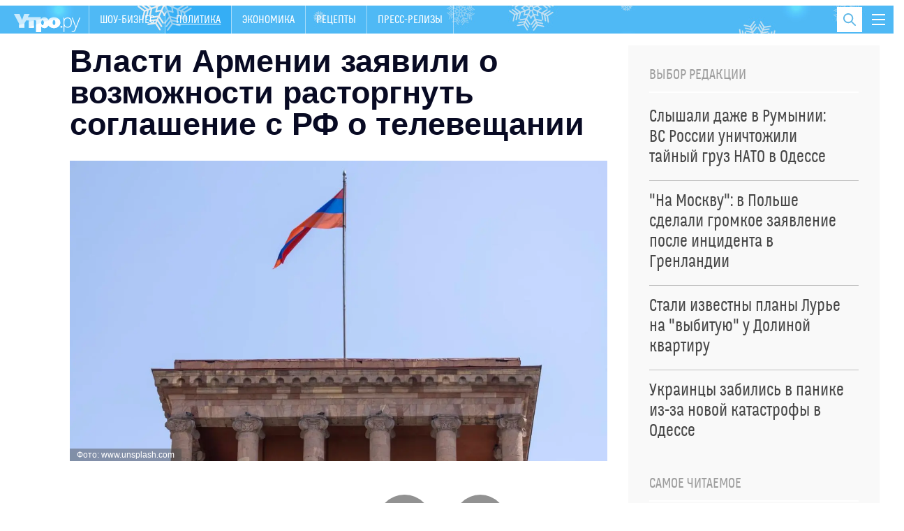

--- FILE ---
content_type: text/html; charset=utf-8
request_url: https://utro.ru/news/politics/2024/04/10/1547580.shtml
body_size: 17587
content:

<!DOCTYPE html>
<html class="no-js" lang="">

<head>



<title>Власти Армении заявили о возможности расторгнуть соглашение с РФ о телевещании :: Политика</title>


<meta http-equiv="Content-Type" content="text/xml; charset=UTF-8" />
<meta http-equiv="x-ua-compatible" content="ie=edge">
<meta name="Robots"             content="index,follow,max-image-preview:large" />


<meta name="keywords"           content="последние новости, лента новостей, новости сегодня, новости России и мира, утро ру" />
<meta name="description"        content="Ереван продолжает накалять обстановку " />



       <meta name="yandex" content="noindex, nofollow" />
       <meta name="googlebot" content="noindex, nofollow" />


<meta property="og:type" content="article" />

<meta property="og:title" content="Власти Армении заявили о возможности расторгнуть соглашение с РФ о телевещании" />
<meta property="og:description" content="Ереван продолжает накалять обстановку " />
<meta property="og:url" content="https://utro.ru/news/politics/2024/04/10/1547580.shtml" />
<meta property="og:image"       content="https://pics.utro.ru/utro_photos/2024/04/10/1547580.jpg" />

<meta property="og:image:width" content="1344" />
<meta property="og:image:height" content="752" />

<meta name="dcterms.title" content="Власти Армении заявили о возможности расторгнуть соглашение с РФ о телевещании" />
            
<meta name="dcterms.creator" content="Ольга ФЕДОРОВА: https://utro.ru/author/%D0%9E%D0%BB%D1%8C%D0%B3%D0%B0%20%D0%A4%D0%95%D0%94%D0%9E%D0%A0%D0%9E%D0%92%D0%90/" />

<meta name="MobileOptimized" content="width" />
<meta name="HandheldFriendly" content="true" />
<link itemprop="mainEntityOfPage" href="https://utro.ru/news/politics/2024/04/10/1547580.shtml" />
<link rel="canonical" href="https://utro.ru/news/politics/2024/04/10/1547580.shtml">


<meta name="google-site-verification" content="i7oyF_4bPu9-QGjoWgjAy3iENwP-8XDv4Qpme8bAVCw" />

<meta name="yandex-verification" content="b31ef8140ce1063d" />

<link rel="shortcut icon" type="image/x-icon" href="/static/img/favicon.ico" />

<meta name="apple-itunes-app" content="app-id=482911429">

<link rel="manifest" href="/static/manifest.json">



<script type="text/javascript" src="/static/js/jquery.min.js"></script>
<script type="text/javascript" src="/static/js/jquery.cookie.js"></script>


<link rel="stylesheet" type="text/css" href="/static/css/font/font.css">
<link rel="stylesheet" type="text/css" href="/static/css/font/fontello.css?v2">
<link rel="stylesheet" type="text/css" href="/static/css/normalize.css">
<link rel="stylesheet" type="text/css" href="/static/css/newmain.css?v18">
<link rel="stylesheet" type="text/css" href="/static/css/fix.css">
<link rel="stylesheet" type="text/css" href="/static/css/drop-navi.css?v2">
<script src="/static/js/vendor/modernizr-2.8.3.min.js" type="text/javascript"></script>



<link rel="amphtml" href="https://utro.ru/amp/news/politics/2024/04/10/1547580.shtml">

<link rel="dns-prefetch" href="https://mc.yandex.ru">
<link rel="dns-prefetch" href="https://yastatic.net">
<link rel="dns-prefetch" href="https://www.google-analytics.com">
<link rel="dns-prefetch" href="https://static.videonow.ru">

<noindex>

	<!-- google analytics -->
		<script type="text/javascript">
			function recordOutboundLink(link, category, action) {
				try {
					_gat._createTracker("UA-22073661-1","myT");
					_gat._getTrackerByName("myT")._trackEvent(category, action);
				} catch(err) {}
				setTimeout( function(){
					document.location = link.href
				}, 100 );
			}
		</script>
		<script type="text/javascript">
		  var _gaq = _gaq || [];
		  _gaq.push(
				['_setAccount', 'UA-22073661-1']
			  , ['_setDomainName', 'utro.ru']
			  , ['_trackPageview']
			  // Счетчик Медиа-1
			  ,['RBC._setAccount', 'UA-8487723-7']
			  ,['RBC._setDomainName', 'rbc.ru']
			  ,['RBC._setAllowLinker', true]
			  ,['RBC._trackPageview']);
		  (function() {
			var ga = document.createElement('script'); ga.type = 'text/javascript'; ga.async = true;
			ga.src = ('https:' == document.location.protocol ? 'https://ssl' : 'http://www') + '.google-analytics.com/ga.js';
			var s = document.getElementsByTagName('script')[0]; s.parentNode.insertBefore(ga, s);
		  })();
		</script>
	<!-- /google analytics -->

<!-- Global site tag (gtag.js) - Google Analytics -->
<script async src="https://www.googletagmanager.com/gtag/js?id=G-FB1GYCCPFP"></script>
<script>
  window.dataLayer = window.dataLayer || [];
  function gtag(){dataLayer.push(arguments);}
  gtag('js', new Date());

  gtag('config', 'G-FB1GYCCPFP');
</script>

<!-- Yandex.Metrika counter -->
<script type="text/javascript" >
(function(m,e,t,r,i,k,a){m[i]=m[i]||function()

{(m[i].a=m[i].a||[]).push(arguments)}
;
m[i].l=1*new Date();k=e.createElement(t),a=e.getElementsByTagName(t)[0],k.async=1,k.src=r,a.parentNode.insertBefore(k,a)})
(window, document, "script", "https://mc.yandex.ru/metrika/tag.js", "ym");

ym(42382979, "init",

{ clickmap:true, trackLinks:true, accurateTrackBounce:true, webvisor:true }
);
</script>
<noscript><div><img src="https://mc.yandex.ru/watch/42382979" style="position:absolute; left:-9999px;" alt="" /></div></noscript>
<!-- /Yandex.Metrika counter -->

		<script type="text/javascript">
				/* CONFIGURATION START */
				var _ain = {
						id: "1401",
						url: "",
						postid: "",
						maincontent: "",
						title: "",
						pubdate: "",
						authors: "",
						sections: "",
						tags: "",
						comments: ""
				};
				/* CONFIGURATION END */
				(function (d, s) {
				var sf = d.createElement(s); sf.type = 'text/javascript'; sf.async = true;
				sf.src = (('https:' == d.location.protocol) ? 'https://d7d3cf2e81d293050033-3dfc0615b0fd7b49143049256703bfce.ssl.cf1.rackcdn.com' : 'http://t.contentinsights.com')+'/stf.js';
				var t = d.getElementsByTagName(s)[0]; t.parentNode.insertBefore(sf, t);
				})(document, 'script');
			</script>		

<!-- Rating Mail.ru counter -->
<script type="text/javascript">
var _tmr = window._tmr || (window._tmr = []);
_tmr.push({id: "3195882", type: "pageView", start: (new Date()).getTime()});
(function (d, w, id) {
  if (d.getElementById(id)) return;
  var ts = d.createElement("script"); ts.type = "text/javascript"; ts.async = true; ts.id = id;
  ts.src = "https://top-fwz1.mail.ru/js/code.js";
  var f = function () {var s = d.getElementsByTagName("script")[0]; s.parentNode.insertBefore(ts, s);};
  if (w.opera == "[object Opera]") { d.addEventListener("DOMContentLoaded", f, false); } else { f(); }
})(document, window, "topmailru-code");
</script><noscript><div>
<img src="https://top-fwz1.mail.ru/counter?id=3195882;js=na" style="border:0;position:absolute;left:-9999px;" alt="Top.Mail.Ru" />
</div></noscript>
<!-- //Rating Mail.ru counter -->

	
		


</noindex>



<script async type="text/javascript" src="/static/js/push.js"></script>
<script async type="text/javascript" src="/static/js/adfox.custom.min.js"></script>
<script async type="text/javascript" src="/static/js/ScrollMagic.min.js"></script>


</head>

<body>


    <script type="text/javascript" src="/static/js/art-blocks.js"></script>
	<!--link rel="stylesheet" type="text/css" media="all" href=/static/lightbox/css/jquery.lightbox-0.5.css>
	<script type="text/javascript" src=/static/lightbox/js/jquery.lightbox-0.5.min.js></script-->
	<link rel="stylesheet" type="text/css" media="all" href="/static/lightbox2/dist/css/lightbox.css">
	<script type="text/javascript" src="/static/js/subscribe.js"></script>
	<script type="text/javascript" src="/static/lightbox2/dist/js/lightbox.js"></script>


<div class="mask"></div>

<div id="wrap" class="layout-width">

	
    <header class="header" id="header-bar">
        <a href="/" class="header__logo">
            <img src="/static/img/logo.png" alt="">
        </a>
		<nav>
            <ul class="primary-nav">    
				
				
					
				
					
				
					
					<li >
						<a href="/showbiz.shtml">Шоу-бизнес</a>
					</li>
					
				
					
				
					
				
					
					<li  class="active" >
						<a href="/politics.shtml">Политика</a>
					</li>
					
				
					
					<li >
						<a href="/economics.shtml">Экономика</a>
					</li>
					
				
					
				
					
				
					
				
					
				
					
				
					
				
					
					<li >
						<a href="/recepty.shtml">Рецепты </a>
					</li>
					
				
					
				
					
				
					
				
					
				
					
				
					
				
					
				
					
				
					
				
					
				
					
				
					
				
					
				
					
				
					
				
					
				
					
				
					
				
					
				
					
				
					
				
					
				
					
				
					
				
					
					<li >
						<a href="/pr.shtml">Пресс-релизы</a>
					</li>
					
				
					
				
					
				
            </ul>
        </nav>
        
        <button class="toggle-drop-navi">
            <i></i>
            <i></i>
            <i></i>
        </button>
        
        <div class="header__search">
            <form action="/search/">
                <input type="text" name="q" placeholder="Поиск по сайту" class="header__search-input">
            </form>

            <button class="toggle-search">
                <i class="icon-search"></i>
            </button>
        </div>

        <ul class="header__currency">
        	
				
			            
        </ul>
        
        <div class="header__drop-navi">
			





<div class="_inner">

<ul class="menu">

    <li class="menu__item">
		<a href="/showbiz.shtml" >ШОУ-БИЗНЕС</a>
    </li>

    <li class="menu__item">
		<a href="/life.shtml" >ЖИЗНЬ</a>
    </li>

    <li class="menu__item">
		<a href="/politics.shtml" >ПОЛИТИКА</a>
    </li>

    <li class="menu__item">
		<a href="/horoscope.shtml" >ГОРОСКОПЫ</a>
    </li>

    <li class="menu__item">
		<a href="/online/crimean.shtml" >НОВОСТИ КРЫМА</a>
    </li>

    <li class="menu__item">
		<a href="/economics.shtml" >ЭКОНОМИКА</a>
    </li>

    <li class="menu__item">
		<a href="/accidents.shtml" >ПРОИСШЕСТВИЯ</a>
    </li>

    <li class="menu__item">
		<a href="https://utro.ru/about.shtml" >РЕКЛАМА</a>
    </li>


</ul>


 </div>






        </div>
        
	</header>


	

	<div style="width:100%; height:90px; background:#fff; display: none;">
		<div class="block__title-adv" style="display: none;">Реклама</div>
	</div>

	<main>
        <div id="content">
				





<div class="layout-two-column">
    <div class="layout-two-column__main">
        <div class="news">
			<h1 class="news__title">Власти Армении заявили о возможности расторгнуть соглашение с РФ о телевещании</h1>

            

<figure class="news__media">
	<picture>
	   <source srcset="https://pics.utro.ru/utro_photos/2024/04/10/1547580.jpg.webp" type="image/webp">
	    <img src="https://pics.utro.ru/utro_photos/2024/04/10/1547580.jpg" alt="Армения выставила России наглый ультиматум" title="Армения выставила России наглый ультиматум"  width="840" height="470" class="lazyload">
	</picture>		

    <figcaption>Фото: www.unsplash.com</figcaption>
</figure>



			<div style="" class="news__social">
						
							прочитано 2997 раз
						
			        <a target="_blank" href="https://dzen.ru/utro"><i class="icon-zen"></i></a>
			        <a target="_blank" href="https://news.google.com/publications/CAAiEOF7XMpY3eSH2Jkm8AEzhb0qFAgKIhDhe1zKWN3kh9iZJvABM4W9?hl=ru&gl=RU&ceid=RU%3Aru"><i class="icon-google"></i></a>
			</div>
				<div class="fly-social-wrap">
        <div class="fly-social">
			
        </div>
    </div>


            
            
            
			
            <div class="news__lead">
                Ереван продолжает накалять обстановку 
            </div>

			<div class="js-mediator-article io-article-bod"  data-io-article-url="https://utro.ru/news/politics/2024/04/10/1547580.shtml"><p>Долгие десятилетия Армения была одним из самых близких союзников России. Однако в последнее время власти этой страны все чаще демонстрируют готовность если не разорвать полностью, то заметно охладить отношения с нашей страной. В кабинете армянских министров выступили с угрозой в адрес России и выставили Москве ультиматум.<br></p><p>Министр высокотехнологической промышленности республики объявил, что ереванская администрация при желании может в одностороннем порядке разорвать соглашение с Российской Федерацией по поводу вещания наших телеканалов на территории Армении.<br></p><div id="inpage_VI-286611-0"></div>
<script type="text/javascript">
(function(w, d, n, s, t) {
	w[n] = w[n] || [];
	w[n].push(function() {
		Ya.Context.AdvManager.render({
			blockId: 'VI-286611-0',
			renderTo: 'inpage_VI-286611-0',
			inpage: {}
		});
	});
	t = d.getElementsByTagName("script")[0];
	s = d.createElement("script");
	s.type = "text/javascript";
	s.src = "//an.yandex.ru/system/context.js";
	s.async = true;
	t.parentNode.insertBefore(s, t);
})(this, this.document, "yandexContextAsyncCallbacks");
</script><p>Подробности такой угрозы, явно попирающей свободу слова, армянские власти планируют выслать Москве через несколько дней. В документе будут перечислены требования Еревана по содержанию телепрограмм, которые могут транслироваться в республике. Если наглый ультиматум Армении будет проигнорирован российской стороной, вещание наших каналов в этой стране в принципе может быть прекращено.</p><p class="article__quote">
"Если эти предложения не будут приняты, то я не исключаю, что Армения в одностороннем порядке расторгнет соглашение", – объявил министр.&nbsp;&nbsp;<br></p><p>Напомним, ранее армянские власти <a href="https://ytronews.ru/news/showbiz/2024/03/29/1547128.shtml" target="_blank">приняли </a>решение запретить транслировать на территории республики вещание популярных телепередач известного российского журналиста Владимира Соловьева.&nbsp;<br></p></div>
			
			
			<div class="stop-fly"></div>
			
            <div class="clearfix"></div>

            <div class="news__meta">
                <time pubdate class="news__date"datetime="2024-04-10">18:15, 10.04.2024</time></time>
    			<span class="article_source">Источник: <a href="https://arm.sputniknews.ru/20240410/inchu-en-argelapakvel-svolvovjvovi-haghvordumnery-parzabanum-e-mkhitar-hajrapetjany-74405640.html" rel="noopener noreferrer" target="_blank">Sputnik Армения</a>  &#10003; Надежный источник</span>
                <div class="news-center__top-author io-author">
                    <i></i>
                                
	                    <a href="/author/%D0%9E%D0%BB%D1%8C%D0%B3%D0%B0%20%D0%A4%D0%95%D0%94%D0%9E%D0%A0%D0%9E%D0%92%D0%90/" itemprop="author"><span itemprop="name">Ольга ФЕДОРОВА</span></a>
	                    
                </div>
            </div>

			

			

			




	

            


            

<div class="news-section">
    <div class="title">По теме</div>

    <ul class="news-section__list">
        
	        <li>
	            <a href="/news/ukraine/2023/11/20/1539241.shtml">Армения согласилась поставить на Украину ракеты</a>
	        </li>
        
	        <li>
	            <a href="/news/politics/2023/10/26/1537768.shtml">Кремль ждет от Пашиняна объяснений слов о развороте Армении на Запад - Песков</a>
	        </li>
        
	        <li>
	            <a href="/news/life/2024/04/05/1547409.shtml">Релокантка из РФ ужаснулась жизни в Армении: "Жуть как стремно"</a>
	        </li>
        
	        <li>
	            <a href="/news/politics/2023/10/10/1536828.shtml">Пашинян резко выступил против миротворцев РФ в Армении</a>
	        </li>
        
		    
		    
    </ul>
</div>

            
            <div class="news__blocks-news">
        		<div class="_row">
	            
	            	
						
<div class="news-center__item _item-shadow">
	
		
            <div class="news-center__top" data-vr-contentbox="Position 1" data-vr-contentbox-url="https://utro.ru/news/politics/2026/01/20/1568087.shtml">
                <a href="/news/politics/2026/01/20/1568087.shtml">
                    <div class="media-box" style="background-image: url(https://pics.utro.ru/utro_photos/2026/01/20/1568087big.jpg)">
                        <img src="https://pics.utro.ru/utro_photos/2026/01/20/1568087big.jpg" alt="">
                    </div>

                    <h4 class="news-center__top-title" data-vr-headline>Литовский дипломат получил звонкую оплеуху за угрозы в адрес Калининграда</h4>
                </a>

                <p>Глава города отреагировал одной легендарной фразой</p>
                
            </div>
            <ul class="news-block__list">
		
	
		
            <li data-vr-contentbox="Position 2" data-vr-contentbox-url="https://utro.ru/news/ukraine/2026/01/20/1568093.shtml">
                <a href="/news/ukraine/2026/01/20/1568093.shtml" data-vr-headline data-vr-headline>"Уничтожать все, что движется": раскрыты планы Киева по созданию "мертвой зоны"</a>
            </li>
		
			
		
	
		
            <li data-vr-contentbox="Position 3" data-vr-contentbox-url="https://utro.ru/news/showbiz/2026/01/19/1568069.shtml">
                <a href="/news/showbiz/2026/01/19/1568069.shtml" data-vr-headline data-vr-headline>Пропавшую без вести в аэропорту актрису нашли мертвой</a>
            </li>
		
			
		
	
		
            <li data-vr-contentbox="Position 4" data-vr-contentbox-url="https://utro.ru/news/showbiz/2026/01/19/1568059.shtml">
                <a href="/news/showbiz/2026/01/19/1568059.shtml" data-vr-headline data-vr-headline>"Батюшки не отмолят": что известно о "проклятой" квартире Долиной</a>
            </li>
		
			
				</ul>
			
		
	                            

</div>


					
				
	            	
						
<div class="news-center__item _item-shadow">
	
		
            <div class="news-center__top" data-vr-contentbox="Position 1" data-vr-contentbox-url="https://utro.ru/news/politics/2026/01/20/1568106.shtml">
                <a href="/news/politics/2026/01/20/1568106.shtml">
                    <div class="media-box" style="background-image: url(https://pics.utro.ru/utro_photos/2026/01/20/1568106big.jpg)">
                        <img src="https://pics.utro.ru/utro_photos/2026/01/20/1568106big.jpg" alt="">
                    </div>

                    <h4 class="news-center__top-title" data-vr-headline>"Страна сама себя называет великой": Лавров публично унизил Британию</h4>
                </a>

                <p>Это единственный пример самовосхваления в названии государства, отметил министр</p>
                
            </div>
            <ul class="news-block__list">
		
	
		
            <li data-vr-contentbox="Position 2" data-vr-contentbox-url="https://utro.ru/news/economics/2026/01/19/1568063.shtml">
                <a href="/news/economics/2026/01/19/1568063.shtml" data-vr-headline data-vr-headline>"Попросите Путина": в ЕС сделали неожиданное заявление о торговой войне с американцами</a>
            </li>
		
			
		
	
		
            <li data-vr-contentbox="Position 3" data-vr-contentbox-url="https://utro.ru/news/showbiz/2026/01/20/1568103.shtml">
                <a href="/news/showbiz/2026/01/20/1568103.shtml" data-vr-headline data-vr-headline>Нестареющая мама Лолиты поразила соцсети своей внешностью: видео</a>
            </li>
		
			
		
	
		
            <li data-vr-contentbox="Position 4" data-vr-contentbox-url="https://utro.ru/news/showbiz/2026/01/20/1568091.shtml">
                <a href="/news/showbiz/2026/01/20/1568091.shtml" data-vr-headline data-vr-headline>Отрастивший бороду Галкин* вышел на связь: иноагента не узнали в соцсетях</a>
            </li>
		
			
				</ul>
			
		
	                            

</div>


					
				
	            	
				
				</div>
            </div>
            
        </div>
    </div>

	    <div class="layout-two-column__aside">
        <div class="_inner-fly">



            <div class="_block">
                <div class="news-block">
                    <h4 class="news-block__title">Выбор редакции</h4>

                    <ul class="news-listing__chosen">
                    
                        
                            <li>
                                <a href="/news/ukraine/2026/01/19/1568036.shtml">
                                    <span class="news-block__list-title">Слышали даже в Румынии: ВС России уничтожили тайный груз НАТО в Одессе <!-- <i class="icon-exclamation"></i> --></span>
                                </a>
                            </li>
                        
                            <li>
                                <a href="/news/politics/2026/01/19/1568072.shtml">
                                    <span class="news-block__list-title">"На Москву": в Польше сделали громкое заявление после инцидента в Гренландии <!-- <i class="icon-exclamation"></i> --></span>
                                </a>
                            </li>
                        
                            <li>
                                <a href="/news/showbiz/2026/01/19/1568076.shtml">
                                    <span class="news-block__list-title">Стали известны планы Лурье на "выбитую" у Долиной квартиру <!-- <i class="icon-exclamation"></i> --></span>
                                </a>
                            </li>
                        
                            <li>
                                <a href="/news/ukraine/2026/01/19/1568083.shtml">
                                    <span class="news-block__list-title">Украинцы забились в панике из-за новой катастрофы в Одессе <!-- <i class="icon-exclamation"></i> --></span>
                                </a>
                            </li>
                        
                    </ul>
                </div>
            </div>




            <div class="_block">
                <div class="news-block">
                    <h4 class="news-block__title">Самое читаемое</h4>

                    <ul class="news-listing__chosen">
                    
                        
                            <li>
                                <a href="/news/showbiz/2026/01/16/1568012.shtml">
                                    <span class="news-block__list-title">Владимира Соловьева убрали из эфира: последние подробности <!-- <i class="icon-exclamation"></i> --></span>
                                </a>
                            </li>
                        
                            <li>
                                <a href="/news/ukraine/2026/01/16/1568030.shtml">
                                    <span class="news-block__list-title">"Сплошная ложь": почему Зеленский скрывает последствия удара "Орешником" <!-- <i class="icon-exclamation"></i> --></span>
                                </a>
                            </li>
                        
                            <li>
                                <a href="/news/showbiz/2026/01/16/1567996.shtml">
                                    <span class="news-block__list-title">Новая беда: у Долиной отняли личные вещи – "Это уже не ваше добро" <!-- <i class="icon-exclamation"></i> --></span>
                                </a>
                            </li>
                        
                            <li>
                                <a href="/news/showbiz/2026/01/14/1567901.shtml">
                                    <span class="news-block__list-title">Долиной пригрозили наказанием за наглую выходку с квартирой Лурье <!-- <i class="icon-exclamation"></i> --></span>
                                </a>
                            </li>
                        
                            <li>
                                <a href="/news/ukraine/2026/01/12/1567804.shtml">
                                    <span class="news-block__list-title">Две страны объявляют войну России — Сийярто  <!-- <i class="icon-exclamation"></i> --></span>
                                </a>
                            </li>
                        
                    </ul>
                </div>
            </div>




            <div class="_block">
			    <div class="news-block">
			        <h4 class="news-block__title">Рекомендуем</h4>
			
			        <ul class="news-block__list">
						
				            <li>
				                <a href="/news/showbiz/2026/01/20/1568134.shtml">
				                    <img src="https://pics.utro.ru/utro_photos/2026/01/20/1568134norm.jpg" alt="">
				                    <span class="news-block__list-title">Утяшева скинула белье и снялась топлес - откровенное фото</span>
				                </a>
				            </li>
				            
				         
				            <li>
				                <a href="/news/life/2026/01/20/1568126.shtml">
				                    <img src="https://pics.utro.ru/utro_photos/2026/01/20/1568126norm.jpg" alt="">
				                    <span class="news-block__list-title">Определен возраст наибольшей сексуальной активности у женщин</span>
				                </a>
				            </li>
				            
				         
				            <li>
				                <a href="/news/showbiz/2026/01/20/1568108.shtml">
				                    <img src="https://pics.utro.ru/utro_photos/2026/01/20/1568108norm.jpg" alt="">
				                    <span class="news-block__list-title">Сумма с 7 нулями: по Долиной готовится новый удар</span>
				                </a>
				            </li>
				            
				         
				            <li>
				                <a href="/news/showbiz/2026/01/20/1568089.shtml">
				                    <img src="https://pics.utro.ru/utro_photos/2026/01/20/1568089norm.jpg" alt="">
				                    <span class="news-block__list-title">Сбежавшего Разина обвинили в двух эпизодах обмана по делу "Ласкового мая"</span>
				                </a>
				            </li>
				            
				         
			        </ul>
			    </div>
            
            </div>



            
        </div>
    </div>

	
</div>


<div class="news-group _inner">
    <div class="news-group__content">
		    <div class="news-group__content">
	
		    
        <div class="news-group__item" data-vr-zone="Section blocks Шоу-бизнес">
            <div class="news-block">
                <h4 class="news-block__title">Шоу-бизнес</h4>

                <ul class="news-block__list">
                	
                    <li>
                        <a href="/news/showbiz/2026/01/20/1568098.shtml" data-vr-contentbox="Position 1" data-vr-contentbox-url="https://utro.ru/news/showbiz/2026/01/20/1568098.shtml">
                            <img src="https://pics.utro.ru/utro_photos/2026/01/20/1568098norm.jpg" alt=""/>
                            <span class="news-block__list-title" data-vr-headline>Юрист раскрыл главную трудность для Джигана в споре с Самойловой</span>
                        </a>
                    </li>
					
                    <li>
                        <a href="/news/showbiz/2026/01/19/1568081.shtml" data-vr-contentbox="Position 2" data-vr-contentbox-url="https://utro.ru/news/showbiz/2026/01/19/1568081.shtml">
                            
                            <span class="news-block__list-title" data-vr-headline>Собчак пришла в ужас от сервиса в 5-звездочном отеле Парижа</span>
                        </a>
                    </li>
					
                    <li>
                        <a href="/news/showbiz/2026/01/19/1568057.shtml" data-vr-contentbox="Position 3" data-vr-contentbox-url="https://utro.ru/news/showbiz/2026/01/19/1568057.shtml">
                            
                            <span class="news-block__list-title" data-vr-headline>Джиган обратился к адвокату, чтобы оспорить брачный договор с Самойловой</span>
                        </a>
                    </li>
					
                    <li>
                        <a href="/news/showbiz/2026/01/19/1568051.shtml" data-vr-contentbox="Position 4" data-vr-contentbox-url="https://utro.ru/news/showbiz/2026/01/19/1568051.shtml">
                            
                            <span class="news-block__list-title" data-vr-headline>Долину официально выселили из квартиры Лурье, забрав ключи: подробности</span>
                        </a>
                    </li>
					
                </ul>
                <a href="/showbiz.shtml" class="news-block___more not-medium">Все новости раздела</a>
            </div>
        </div>
	
		
            <div class="news-group__item">

                
            </div>
            <div class="clearfix only-medium"></div>
            
        <div class="news-group__item" data-vr-zone="Section blocks Рецепты">
            <div class="news-block">
                <h4 class="news-block__title">Рецепты</h4>

                <ul class="news-block__list">
                	
                    <li>
                        <a href="/news/recepty/2026/01/04/1567681.shtml" data-vr-contentbox="Position 1" data-vr-contentbox-url="https://utro.ru/news/recepty/2026/01/04/1567681.shtml">
                            <img src="https://pics.utro.ru/utro_photos/2025/12/26/1567681norm.png" alt=""/>
                            <span class="news-block__list-title" data-vr-headline>Разгрузочный салат: рецепт идеального блюда для январских праздников</span>
                        </a>
                    </li>
					
                    <li>
                        <a href="/news/recepty/2025/10/16/1565686.shtml" data-vr-contentbox="Position 2" data-vr-contentbox-url="https://utro.ru/news/recepty/2025/10/16/1565686.shtml">
                            
                            <span class="news-block__list-title" data-vr-headline>Готово за 12 минут: рецепт вкусного и простого "Медовика" к чаю</span>
                        </a>
                    </li>
					
                    <li>
                        <a href="/news/recepty/2025/09/30/1565170.shtml" data-vr-contentbox="Position 3" data-vr-contentbox-url="https://utro.ru/news/recepty/2025/09/30/1565170.shtml">
                            
                            <span class="news-block__list-title" data-vr-headline>Вкуснейший рецепт десерта из тыквы: полезные блины порадуют домашних</span>
                        </a>
                    </li>
					
                    <li>
                        <a href="/news/recepty/2025/07/14/1562854.shtml" data-vr-contentbox="Position 4" data-vr-contentbox-url="https://utro.ru/news/recepty/2025/07/14/1562854.shtml">
                            
                            <span class="news-block__list-title" data-vr-headline>Рецепт вкусного и полезного мороженого: десерт не навредит фигуре</span>
                        </a>
                    </li>
					
                </ul>
                <a href="/recepty.shtml" class="news-block___more not-medium">Все новости раздела</a>
            </div>
        </div>
	
		    
        <div class="news-group__item" data-vr-zone="Section blocks Гороскопы">
            <div class="news-block">
                <h4 class="news-block__title">Гороскопы</h4>

                <ul class="news-block__list">
                	
                    <li>
                        <a href="/news/horoscope/2025/12/30/1567780.shtml" data-vr-contentbox="Position 1" data-vr-contentbox-url="https://utro.ru/news/horoscope/2025/12/30/1567780.shtml">
                            <img src="https://pics.utro.ru/utro_photos/2025/12/30/1567780norm.jpg" alt=""/>
                            <span class="news-block__list-title" data-vr-headline>Мир содрогнется: Мессинг назвал роковую дату — до Дня Х остались считаные недели</span>
                        </a>
                    </li>
					
                    <li>
                        <a href="/news/horoscope/2026/01/05/1567229.shtml" data-vr-contentbox="Position 2" data-vr-contentbox-url="https://utro.ru/news/horoscope/2026/01/05/1567229.shtml">
                            
                            <span class="news-block__list-title" data-vr-headline>Январь будет волшебным: трем знакам зодиака начнет везти с самого начала года</span>
                        </a>
                    </li>
					
                    <li>
                        <a href="/news/horoscope/2025/12/19/1567431.shtml" data-vr-contentbox="Position 3" data-vr-contentbox-url="https://utro.ru/news/horoscope/2025/12/19/1567431.shtml">
                            
                            <span class="news-block__list-title" data-vr-headline>"От России откажутся все": жуткое предсказание Аристоклия Афонского начало сбываться</span>
                        </a>
                    </li>
					
                    <li>
                        <a href="/news/horoscope/2025/12/26/1567675.shtml" data-vr-contentbox="Position 4" data-vr-contentbox-url="https://utro.ru/news/horoscope/2025/12/26/1567675.shtml">
                            
                            <span class="news-block__list-title" data-vr-headline>Что ждет Россию перед концом света — стране предрекли тяжелые испытания</span>
                        </a>
                    </li>
					
                </ul>
                <a href="/horoscope.shtml" class="news-block___more not-medium">Все новости раздела</a>
            </div>
        </div>
	        
    </div>

    </div>
</div>

<div class="short-news">
    <div class="container">
        
    <article class="slider-short-news__item" data-vr-zone="Main themes Курс рубля">
        <h3>Курс рубля</h3>

        <ul>
			
                <li><a href="/news/economics/2025/09/03/1564307.shtml" data-vr-contentbox="Position 1" data-vr-contentbox-url="https://utro.ru/news/economics/2025/09/03/1564307.shtml">
                	
                <span  data-vr-headline>Ждать ли "апокалиптический" курс доллара: эксперты предупредили россиян</span>
                </a></li>
			
                <li><a href="/news/economics/2025/02/13/1557988.shtml" data-vr-contentbox="Position 2" data-vr-contentbox-url="https://utro.ru/news/economics/2025/02/13/1557988.shtml">
                	
                <span  data-vr-headline>Обменники массово закрываются по России после обвала доллара</span>
                </a></li>
			
                <li><a href="/news/economics/2024/12/05/1555754.shtml" data-vr-contentbox="Position 3" data-vr-contentbox-url="https://utro.ru/news/economics/2024/12/05/1555754.shtml">
                	
                <span  data-vr-headline>Минфин двумя словами объяснил причину обрушения рубля</span>
                </a></li>
			
        </ul>
        <div class="_info"><span>913</span> новости</div>
    </article>

    <article class="slider-short-news__item" data-vr-zone="Main themes Фоторепортаж">
        <h3>Фоторепортаж</h3>

        <ul>
			
                <li><a href="/news/politics/2024/12/05/1555726.shtml" data-vr-contentbox="Position 1" data-vr-contentbox-url="https://utro.ru/news/politics/2024/12/05/1555726.shtml">
                	
                    <div class="media-box" style="background-image: url(https://pics.utro.ru/utro_photos/2024/12/05/1555726big.jpg)">
                        <img src="https://pics.utro.ru/utro_photos/2024/12/05/1555726big.jpg" alt="">
                    </div>
                    
                <span  data-vr-headline>Улица разбитых витрин: как выглядит центр Тбилиси после акций протестов</span>
                </a></li>
			
        </ul>
        <div class="_info"><span>15789</span> новости</div>
    </article>

    <article class="slider-short-news__item" data-vr-zone="Main themes Коронавирус в России ">
        <h3>Коронавирус в России </h3>

        <ul>
			
                <li><a href="/news/zdorovie/2023/09/19/1535443.shtml" data-vr-contentbox="Position 1" data-vr-contentbox-url="https://utro.ru/news/zdorovie/2023/09/19/1535443.shtml">
                	
                <span  data-vr-headline>Ковид вернулся: по всей России снова вводят масочный режим</span>
                </a></li>
			
                <li><a href="/news/zdorovie/2023/05/05/1439963.shtml" data-vr-contentbox="Position 2" data-vr-contentbox-url="https://utro.ru/news/zdorovie/2023/05/05/1439963.shtml">
                	
                <span  data-vr-headline>Коронавирус в России: главное</span>
                </a></li>
			
                <li><a href="/news/life/2023/02/24/1524044.shtml" data-vr-contentbox="Position 3" data-vr-contentbox-url="https://utro.ru/news/life/2023/02/24/1524044.shtml">
                	
                <span  data-vr-headline>Названы самые частые проблемы с психикой из-за ковида</span>
                </a></li>
			
                <li><a href="/news/zdorovie/2022/10/26/1518893.shtml" data-vr-contentbox="Position 4" data-vr-contentbox-url="https://utro.ru/news/zdorovie/2022/10/26/1518893.shtml">
                	
                <span  data-vr-headline>Для кого опасны новые штаммы ковида: рассказал медик</span>
                </a></li>
			
        </ul>
        <div class="_info"><span>2621</span> новости</div>
    </article>

    <article class="slider-short-news__item" data-vr-zone="Main themes Болезнь Заворотнюк">
        <h3>Болезнь Заворотнюк</h3>

        <ul>
			
                <li><a href="/news/showbiz/2024/07/02/1550203.shtml" data-vr-contentbox="Position 1" data-vr-contentbox-url="https://utro.ru/news/showbiz/2024/07/02/1550203.shtml">
                	
                <span  data-vr-headline>Орлова собралась в суд из-за скандала вокруг смерти Заворотнюк</span>
                </a></li>
			
                <li><a href="/news/showbiz/2024/06/24/1549915.shtml" data-vr-contentbox="Position 2" data-vr-contentbox-url="https://utro.ru/news/showbiz/2024/06/24/1549915.shtml">
                	
                <span  data-vr-headline>План Чернышева на поминки Заворотнюк был сорван </span>
                </a></li>
			
                <li><a href="/news/showbiz/2024/06/17/1549675.shtml" data-vr-contentbox="Position 3" data-vr-contentbox-url="https://utro.ru/news/showbiz/2024/06/17/1549675.shtml">
                	
                <span  data-vr-headline>Стало известно, чем занимается Чернышев после смерти Заворотнюк</span>
                </a></li>
			
        </ul>
        <div class="_info"><span>362</span> новости</div>
    </article>

    </div>
</div>



<div class="news-group _inner">
    <div class="news-group__content">
		    <div class="news-group__content">
	
		    
        <div class="news-group__item" data-vr-zone="Section blocks Политика">
            <div class="news-block">
                <h4 class="news-block__title">Политика</h4>

                <ul class="news-block__list">
                	
                    <li>
                        <a href="/news/politics/2025/11/11/1566432.shtml" data-vr-contentbox="Position 1" data-vr-contentbox-url="https://utro.ru/news/politics/2025/11/11/1566432.shtml">
                            <img src="https://pics.utro.ru/utro_photos/2025/11/11/1566432norm.png" alt=""/>
                            <span class="news-block__list-title" data-vr-headline>"Постельные клопы": в деликатной проблеме Франции нашли русский след</span>
                        </a>
                    </li>
					
                    <li>
                        <a href="/news/politics/2025/11/07/1566298.shtml" data-vr-contentbox="Position 2" data-vr-contentbox-url="https://utro.ru/news/politics/2025/11/07/1566298.shtml">
                            
                            <span class="news-block__list-title" data-vr-headline>Наглый выпад Рютте против Москвы вызвал переполох на Западе</span>
                        </a>
                    </li>
					
                    <li>
                        <a href="/news/politics/2025/11/05/1566252.shtml" data-vr-contentbox="Position 3" data-vr-contentbox-url="https://utro.ru/news/politics/2025/11/05/1566252.shtml">
                            
                            <span class="news-block__list-title" data-vr-headline>"Застряли в 2022-м": экс-глава офиса Зеленского раскритиковал стратегию Киева</span>
                        </a>
                    </li>
					
                    <li>
                        <a href="/news/politics/2022/01/10/1502356.shtml" data-vr-contentbox="Position 4" data-vr-contentbox-url="https://utro.ru/news/politics/2022/01/10/1502356.shtml">
                            
                            <span class="news-block__list-title" data-vr-headline>Нового разговора Путина и Байдена не планируется - Рябков</span>
                        </a>
                    </li>
					
                </ul>
                <a href="/politics.shtml" class="news-block___more not-medium">Все новости раздела</a>
            </div>
        </div>
	
		    
        <div class="news-group__item" data-vr-zone="Section blocks Жизнь">
            <div class="news-block">
                <h4 class="news-block__title">Жизнь</h4>

                <ul class="news-block__list">
                	
                    <li>
                        <a href="/news/life/2024/02/01/1543797.shtml" data-vr-contentbox="Position 1" data-vr-contentbox-url="https://utro.ru/news/life/2024/02/01/1543797.shtml">
                            <img src="https://pics.utro.ru/utro_photos/2024/02/01/1543797norm.jpg" alt=""/>
                            <span class="news-block__list-title" data-vr-headline>Онколог раскрыл вред автомобильных очистителей для здоровья</span>
                        </a>
                    </li>
					
                    <li>
                        <a href="/news/life/2024/02/02/1543820.shtml" data-vr-contentbox="Position 2" data-vr-contentbox-url="https://utro.ru/news/life/2024/02/02/1543820.shtml">
                            
                            <span class="news-block__list-title" data-vr-headline>Зачем класть монетку в морозилку: хитрый лайфхак спасет от отравления</span>
                        </a>
                    </li>
					
                    <li>
                        <a href="/news/life/2024/02/01/1543800.shtml" data-vr-contentbox="Position 3" data-vr-contentbox-url="https://utro.ru/news/life/2024/02/01/1543800.shtml">
                            
                            <span class="news-block__list-title" data-vr-headline>Ядреный порошок и полведра воды: сантехник для прочистки не понадобится</span>
                        </a>
                    </li>
					
                    <li>
                        <a href="/news/life/2024/02/01/1543796.shtml" data-vr-contentbox="Position 4" data-vr-contentbox-url="https://utro.ru/news/life/2024/02/01/1543796.shtml">
                            
                            <span class="news-block__list-title" data-vr-headline>Как быстро избавиться от неприятного запаха в холодильнике</span>
                        </a>
                    </li>
					
                </ul>
                <a href="/life.shtml" class="news-block___more not-medium">Все новости раздела</a>
            </div>
        </div>
	
		    
        <div class="news-group__item" data-vr-zone="Section blocks Инопланетяне">
            <div class="news-block">
                <h4 class="news-block__title">Инопланетяне</h4>

                <ul class="news-block__list">
                	
                    <li>
                        <a href="/news/life/2024/01/05/1485068.shtml" data-vr-contentbox="Position 1" data-vr-contentbox-url="https://utro.ru/news/life/2024/01/05/1485068.shtml">
                            <img src="https://pics.utro.ru/utro_photos/2021/06/20/1485068norm.jpg" alt=""/>
                            <span class="news-block__list-title" data-vr-headline>"Раньше не видела ничего подобного": британцы сняли НЛО в форме конфеты</span>
                        </a>
                    </li>
					
                    <li>
                        <a href="/news/life/2021/06/16/1484671.shtml" data-vr-contentbox="Position 2" data-vr-contentbox-url="https://utro.ru/news/life/2021/06/16/1484671.shtml">
                            
                            <span class="news-block__list-title" data-vr-headline>Окружили танки: на картах в Сети увидели разбившийся НЛО</span>
                        </a>
                    </li>
					
                    <li>
                        <a href="/news/internet/2024/01/04/1482732.shtml" data-vr-contentbox="Position 3" data-vr-contentbox-url="https://utro.ru/news/internet/2024/01/04/1482732.shtml">
                            
                            <span class="news-block__list-title" data-vr-headline>Американские подлодки наткнулись под водой на загадочные объекты</span>
                        </a>
                    </li>
					
                    <li>
                        <a href="/news/internet/2021/05/21/1482505.shtml" data-vr-contentbox="Position 4" data-vr-contentbox-url="https://utro.ru/news/internet/2021/05/21/1482505.shtml">
                            
                            <span class="news-block__list-title" data-vr-headline>В Пентагоне заявили о подлинности видео с пролетающим над Калифорнией НЛО</span>
                        </a>
                    </li>
					
                </ul>
                <a href="/online/nlo.shtml" class="news-block___more not-medium">Все новости раздела</a>
            </div>
        </div>
	
		    
        <div class="news-group__item" data-vr-zone="Section blocks Происшествия">
            <div class="news-block">
                <h4 class="news-block__title">Происшествия</h4>

                <ul class="news-block__list">
                	
                    <li>
                        <a href="/news/accidents/2023/05/29/1528118.shtml" data-vr-contentbox="Position 1" data-vr-contentbox-url="https://utro.ru/news/accidents/2023/05/29/1528118.shtml">
                            <img src="https://pics.utro.ru/utro_photos/2023/05/29/1528118norm.jpg" alt=""/>
                            <span class="news-block__list-title" data-vr-headline>Дети массово рухнули на землю во время линейки в честь погибшего на СВО</span>
                        </a>
                    </li>
					
                    <li>
                        <a href="/news/accidents/2022/04/30/1510960.shtml" data-vr-contentbox="Position 2" data-vr-contentbox-url="https://utro.ru/news/accidents/2022/04/30/1510960.shtml">
                            
                            <span class="news-block__list-title" data-vr-headline>35-летний житель Читы взял в заложники сына: полиция оцепила дом</span>
                        </a>
                    </li>
					
                    <li>
                        <a href="/news/accidents/2022/04/26/1510738.shtml" data-vr-contentbox="Position 3" data-vr-contentbox-url="https://utro.ru/news/accidents/2022/04/26/1510738.shtml">
                            
                            <span class="news-block__list-title" data-vr-headline>Двое детей погибли: мужчина устроил стрельбу в детсаду в Ульяновской области</span>
                        </a>
                    </li>
					
                    <li>
                        <a href="/news/accidents/2022/01/10/1502277.shtml" data-vr-contentbox="Position 4" data-vr-contentbox-url="https://utro.ru/news/accidents/2022/01/10/1502277.shtml">
                            
                            <span class="news-block__list-title" data-vr-headline>На заводе в Подмосковье обнаружили расчлененные человеческие останки</span>
                        </a>
                    </li>
					
                </ul>
                <a href="/accidents.shtml" class="news-block___more not-medium">Все новости раздела</a>
            </div>
        </div>
	        
    </div>

    </div>
</div>

<div class="users-choose">
    <div class="container">
        <h3 class="users-choose__title">Выбор читателей</h3>

        <ul class="users-choose__list">
        	
            	<li><a href="/news/showbiz/2025/12/22/1567445.shtml">Долину проводили после выступления на концерте Лепса почти гробовой тишиной: видео</a></li>
            
            	<li><a href="/news/ukraine/2025/12/19/1567432.shtml">"Пример Одессы был пугающим": что ждет Украину на пороге катастрофы</a></li>
            
            	<li><a href="/news/politics/2025/12/05/1567064.shtml">Предупреждение в воздухе: кто мог преследовать самолет с Зеленским</a></li>
            
            	<li><a href="/news/politics/2025/12/11/1567163.shtml">"Все сожжем": в Польше грозят уничтожить Калининград при конфликте с Россией</a></li>
            
            	<li><a href="/news/ukraine/2025/12/15/1567225.shtml">Что отделяет Россию от освобождения Одессы: сделано громкое заявление</a></li>
            
            	<li><a href="/news/showbiz/2025/12/19/1567425.shtml">Собчак влезла в громкий скандал с Нагиевым</a></li>
            
            	<li><a href="/news/horoscope/2025/12/18/1567390.shtml">Ванга предрекла Путину переломный момент в судьбе: что произойдет с Россией в 2026 году</a></li>
            
            	<li><a href="/news/ukraine/2025/12/12/1567184.shtml">Куда полетели "Кинжалы": военный эксперт рассказал о секретном объекте ВСУ</a></li>
            
            	<li><a href="/news/ukraine/2025/12/19/1567418.shtml">"С другой планеты": вопрос Путину об СВО ошеломил журналиста</a></li>
            
            	<li><a href="/news/politics/2025/12/26/1567668.shtml">"Дети без подарков": циничный план ЕС против Путина поразил прессу</a></li>
            
            	<li><a href="/news/politics/2025/12/10/1567139.shtml">Кремль ответил на предложение Зеленского о моратории на удары по энергетике</a></li>
            
            	<li><a href="/news/horoscope/2025/12/19/1567431.shtml">"От России откажутся все": жуткое предсказание Аристоклия Афонского начало сбываться</a></li>
            
            	<li><a href="/news/politics/2025/12/03/1567015.shtml">Кремль отреагировал на заявления Белого дома о статусе Донбасса</a></li>
            
            	<li><a href="/news/showbiz/2025/12/05/1567059.shtml">"Они серьезно": на Симоньян и ее дочку наорали в больничной регистратуре</a></li>
            
            	<li><a href="/news/politics/2025/12/02/1566980.shtml">Где укроется Зеленский от преследования НАБУ: аналитик назвал страну</a></li>
            
            	<li><a href="/news/politics/2025/12/18/1567348.shtml">Baijiahao: Путин дал "ювелирный" ответ Украине на провокацию в Черном море</a></li>
            
            	<li><a href="/news/showbiz/2025/12/18/1567368.shtml">Барщевский вышел на связь после новостей о его громкой отставке из-за дела Долиной</a></li>
            
            	<li><a href="/news/politics/2025/12/01/1566964.shtml">"Полное безумие": во Франции отреагировали на новый план НАТО против России</a></li>
            
            	<li><a href="/news/politics/2025/12/03/1567005.shtml">В МИД отреагировали на слова генерала НАТО об "упреждающих ударах"</a></li>
            
            	<li><a href="/news/politics/2025/12/09/1567116.shtml">Кремль отреагировал на слова Мерца о планах России напасть на НАТО</a></li>
            
        </ul>
    </div>
</div>

<div class="clearfix persons-preview">
    <div class="container">
        <div class="persons-preview__search">
            <h3 class="persons-preview__title">Персоны на сайте</h3>

            <ul class="persons-preview__alphabet">
				<li><a  href="/persons/%D0%90">А</a></li>
				<li><a  href="/persons/%D0%91">Б</a></li>
				<li><a  href="/persons/%D0%92">В</a></li>
				<li><a  href="/persons/%D0%93">Г</a></li>
				<li><a  href="/persons/%D0%94">Д</a></li>
				<li><a  href="/persons/%D0%95">Е</a></li>
				<li><a  href="/persons/%D0%96">Ж</a></li>
				<li><a  href="/persons/%D0%97">З</a></li>
				<li><a  href="/persons/%D0%98">И</a></li>
				<li><a  href="/persons/%D0%9A">К</a></li>
				<li><a  href="/persons/%D0%9B">Л</a></li>
				<li><a  href="/persons/%D0%9C">М</a></li>
				<li><a  href="/persons/%D0%9D">Н</a></li>
				<li><a  href="/persons/%D0%9E">О</a></li>
				<li><a  href="/persons/%D0%9F">П</a></li>
				<li><a  href="/persons/%D0%A0">Р</a></li>
				<li><a  href="/persons/%D0%A1">С</a></li>
				<li><a  href="/persons/%D0%A2">Т</a></li>
				<li><a  href="/persons/%D0%A3">У</a></li>
				<li><a  href="/persons/%D0%A4">Ф</a></li>
				<li><a  href="/persons/%D0%A5">Х</a></li>
				<li><a  href="/persons/%D0%A6">Ц</a></li>
				<li><a  href="/persons/%D0%A7">Ч</a></li>
				<li><a  href="/persons/%D0%A8">Ш</a></li>
				<li><a  href="/persons/%D0%A9">Щ</a></li>
				<li><a  href="/persons/%D0%AD">Э</a></li>
				<li><a  href="/persons/%D0%AE">Ю</a></li>
				<li><a  href="/persons/%D0%AF">Я</a></li>
            </ul>

            <form action="#">
                <input type="text" placeholder="Поиск" title="Поиск">
                <input type="submit" value="найти">
            </form>
        </div>

        <div class="persons-preview__list">
            <h3 class="persons-preview__title">Выбор читателей</h3>

            <ul>
            	
                <li>
                    <a href="/persons/pugacheva.shtml">
                        <span class="persons-preview__list-name">Алла Пугачева </span>
                        <small>Певица, киноактриса</small>
                    </a>
                </li>
				
                <li>
                    <a href="/persons/shaman.shtml">
                        <span class="persons-preview__list-name">Ярослав  Дронов (SHAMAN)</span>
                        <small>певец, композитор</small>
                    </a>
                </li>
				
                <li>
                    <a href="/persons/samburskaya.shtml">
                        <span class="persons-preview__list-name">Настасья  Самбурская</span>
                        <small>актриса, певица, модель, телеведущая</small>
                    </a>
                </li>
				
                <li>
                    <a href="/persons/volochkova.shtml">
                        <span class="persons-preview__list-name">Анастасия Волочкова </span>
                        <small>Балерина</small>
                    </a>
                </li>
				
                <li>
                    <a href="/persons/verabrezhneva.shtml">
                        <span class="persons-preview__list-name">Вера Брежнева (Киперман)</span>
                        <small>украинская и российская поп-певица, актриса, телеведущая</small>
                    </a>
                </li>
				
                <li>
                    <a href="/persons/galkin.shtml">
                        <span class="persons-preview__list-name">Максим Галкин*</span>
                        <small>Артист, телеведущий</small>
                    </a>
                </li>
				
                <li>
                    <a href="/persons/gazmanov.shtml">
                        <span class="persons-preview__list-name">Олег Газманов</span>
                        <small>Певец, композитор</small>
                    </a>
                </li>
				
                <li>
                    <a href="/persons/Babkina.shtml">
                        <span class="persons-preview__list-name">Надежда Бабкина</span>
                        <small>Певица, телеведущая, основатель театра "Русская песня"</small>
                    </a>
                </li>
				
                <li>
                    <a href="/persons/limevajkule.shtml">
                        <span class="persons-preview__list-name">Лайма Вайкуле  (Вайкулис)</span>
                        <small>советская и латвийская эстрадная певица, актриса</small>
                    </a>
                </li>
				
                <li>
                    <a href="/persons/Zelenskiy.shtml">
                        <span class="persons-preview__list-name">Владимир Зеленский</span>
                        <small>Президент Украины, шоумен</small>
                    </a>
                </li>
				
                <li>
                    <a href="/persons/kirkorov.shtml">
                        <span class="persons-preview__list-name">Филипп Киркоров</span>
                        <small>Певец, композитор</small>
                    </a>
                </li>
				
                <li>
                    <a href="/persons/tramp.shtml">
                        <span class="persons-preview__list-name">Дональд Джон Трамп</span>
                        <small>Политик, бизнесмен</small>
                    </a>
                </li>
				
                <li>
                    <a href="/persons/sobchak.shtml">
                        <span class="persons-preview__list-name">Ксения Собчак</span>
                        <small>Телеведущая, журналист</small>
                    </a>
                </li>
				
                <li>
                    <a href="/persons/Cymbalyuk.shtml">
                        <span class="persons-preview__list-name">Виталина Цымбалюк-Романовская</span>
                        <small>Пианистка </small>
                    </a>
                </li>
				
                <li>
                    <a href="/persons/malakhov.shtml">
                        <span class="persons-preview__list-name">Андрей Малахов</span>
                        <small>Журналист, телеведущий</small>
                    </a>
                </li>
				
                <li>
                    <a href="/persons/orbakaite.shtml">
                        <span class="persons-preview__list-name">Кристина  Орбакайте</span>
                        <small>Певица, актриса</small>
                    </a>
                </li>
				
            </ul>
        </div>
    </div>
</div>		


	 
			 

		</div>
	</main>



	
	<footer class="footer js-mediator-footer">
	    <div class="container">
	        <div class="footer__column">
	            <h3>Рубрики</h3>
	
	            <ul>
					
					
					
					
					
					
					<li>
						<a href="/showbiz.shtml">Шоу-бизнес</a>
					</li>
					
					
					
					
					
					
					
					<li>
						<a href="/politics.shtml">Политика</a>
					</li>
					
					
					
					<li>
						<a href="/economics.shtml">Экономика</a>
					</li>
					
					
					
					
					
					
					
					
					
					
					
					
					
					
					
					<li>
						<a href="/recepty.shtml">Рецепты </a>
					</li>
					
					
					
					
					
					
					
					
					
					
					
					
					
					
					
					
					
					
					
					
					
					
					
					
					
					
					
					
					
					
					
					
					
					
					
					
					
					
					
					
					
					
					
					
					
					
					
					
					
					
					
					<li>
						<a href="/pr.shtml">Пресс-релизы</a>
					</li>
					
					
					
					
					
					
	            </ul>
	        </div>
	        
	        <div class="footer__column">
	            <h3>Разделы</h3>
	
	            <ul>
					<li><a href="/about.shtml">об издании</a></li>
					
	            </ul>
	        </div>
	    
	        <div class="footer__column">
	            <h3>Утро в соц. сетях</h3>
	
	            <ul>
            
	                <li><a href="https://vk.com/na_utro_ru"><i class="icon-vk"></i>Вконтакте</a></li>
	                <li><a href="https://ok.ru/utroru"><i class="icon-ok"></i>Одноклассники</a></li>
	                <li><a href="https://twitter.com/YTPO__Ru"><i class="icon-tw"></i>Twitter</a></li>
	                <li><a href="https://dzen.ru/utro"><i class="icon-zen"></i>Дзен</a></li>
	            </ul>
	        </div>
	    
	    	<div class="footer__column">
	            <h3>Контакты</h3>
	
	            <address>
		            <p>
		                119034, Москва, <br>
		                 Пречистенский пер., 22/4, помещение 1/1
		            </p>
		            <p>
		                <a href="tel:+74955301313">+7 (495) 531-21-21</a><br>
		                <a href="mailto:info@utro.ru">utro@utro.ru</a>
		            </p>
		            <p>
		                По вопросам рекламы:<br>
		                <a href="tel:+79260011101">+ 7 (926) 001-11-01</a><br>
		                <a href="mailto:reklama@utro.ru">reklama@utro.ru</a>
		            </p>
	            </address>
	        </div>
	
	        <div class="clearfix"></div>
	
	        <div class="copyright">Все права защищены &copy; 1999-2024. "Утро"</div>
	        <div class="reg-info">Реестровая запись ЭЛ № ФС 77-79497 от 02.11.2020 г.</div>
		</div>
	</footer>
	
</div>

    <script src="/static/js/vendor/jquery-1.12.0.min.js" type="text/javascript"></script>
    <script src="/static/js/plugins.js" type="text/javascript"></script>
        
    <script src="/static/js/newmain.js?v4" type="text/javascript"></script>






 




<noindex>
	<div class="counters" style="display: none">
		<!--LiveInternet counter-->
			<script type="text/javascript">document.write('<img src="https://counter.yadro.ru/hit?r' + escape(document.referrer) + ((typeof(screen)=='undefined')?'':';s'+screen.width+'*'+screen.height+'*'+(screen.colorDepth?screen.colorDepth:screen.pixelDepth)) + ';u' + escape(document.URL) +';i' + escape('Жж'+document.title.substring(0,80)) + ';' + Math.random() + '" width=1 height=1 alt="">')</script>
		<!--/LiveInternet-->

		
		<!-- begin of Top100 code -->
			<script id="top100Counter" type="text/javascript" src="https://counter.rambler.ru/top100.jcn?85047"></script>
			<noscript>
				<a href="http://top100.rambler.ru/navi/85047/">
					<img src="https://counter.rambler.ru/top100.cnt?85047" alt="Rambler's Top100" border="0" width="0" height="0" />
				</a>
			</noscript>
		<!-- end of Top100 code -->
	</div>
</noindex>

</body>
</html>


--- FILE ---
content_type: image/svg+xml
request_url: https://utro.ru/static/img/logo-1.svg
body_size: 3607
content:
<svg xmlns="http://www.w3.org/2000/svg" width="254.049" height="69.695"><path opacity=".7" fill="#FFF" d="M104.093 33.64c0-5.362 2.417-9.71 5.397-9.71 2.98 0 5.395 4.348 5.395 9.71s-2.415 9.709-5.395 9.709c-2.98 0-5.397-4.347-5.397-9.709m43.518-.678c0-5.533 2.649-10.019 5.919-10.019 3.268 0 5.918 4.486 5.918 10.019s-2.65 10.018-5.918 10.018c-3.27 0-5.919-4.485-5.919-10.018M39.339.141L30.984 23.35 21.469.065H-.001l19.179 36.283V52.71h20.857V36.464l6.616-11.837 10.443.232V52.71h18.8V24.395l9.168.116v45.184h19.263V48.301c.334.4 5.897 6.859 14.506 5.687 5.742-.782 10.635-4.659 12.765-10.097.897 1.061 9.967 11.439 23.906 10.212 9.734-.858 15.866-6.852 17.523-8.588 1.037-1.258 4.232-5.454 4.41-11.72.193-6.718-3.212-11.313-4.178-12.533-1.148-1.28-8.042-8.722-19.495-9.052-11.53-.332-18.871 6.796-20.077 8.007-.659.851-1.315 1.703-1.973 2.553-3.158-6.778-9.844-10.879-16.594-10.328-7.187.588-11.321 6.193-11.954 7.079-.077-2.05-.162-5.457-.24-7.508l-49.891.081L60.227.065 39.339.141z"/><path opacity=".5" fill="#FFF" d="M19.178 43.038v9.672h20.857V36.464l.465-.833a770.157 770.157 0 0 0-21.322 7.407m37.916-12.604V52.71h18.8V25.358a400.625 400.625 0 0 0-18.8 5.076m46.999 3.206c0-5.362 2.417-9.71 5.397-9.71 2.98 0 5.395 4.348 5.395 9.71s-2.415 9.709-5.395 9.709c-2.98 0-5.397-4.347-5.397-9.709m43.518-.678c0-5.533 2.649-10.019 5.919-10.019 3.268 0 5.918 4.486 5.918 10.019s-2.65 10.018-5.918 10.018c-3.27 0-5.919-4.485-5.919-10.018m-10.079-15.901c-2.077 1.414-3.394 2.701-3.847 3.156-.659.851-1.315 1.703-1.973 2.553a18.793 18.793 0 0 0-3.668-5.291c-15.758.918-31.044 2.988-48.29 6.965l5.308.067v45.184h19.263V48.301c.334.4 5.897 6.859 14.506 5.687 5.742-.782 10.635-4.659 12.765-10.097.897 1.061 9.967 11.439 23.906 10.212 9.734-.858 15.866-6.852 17.523-8.588 1.037-1.258 4.232-5.454 4.41-11.72.193-6.718-3.212-11.313-4.178-12.533-.506-.565-2.131-2.328-4.771-4.151a706.723 706.723 0 0 0-17.571-.243c-4.566 0-9.008.059-13.383.193"/><path fill="#FFF" d="M178.479 46.212h6.499v6.178h-6.499zM205.939 13.535c-5.688 0-9.827 2.035-12.417 6.104h-.208l-.659-5.376h-2.913v54.765h3.434V54.669c0-2.035-.047-3.907-.139-5.619l-.104-2.913h.243c2.659 4.347 6.89 6.521 12.694 6.521 4.856 0 8.688-1.705 11.497-5.116 2.809-3.41 4.214-8.214 4.214-14.411 0-6.382-1.335-11.243-4.006-14.584-2.67-3.341-6.549-5.012-11.636-5.012zm8.827 31.77c-2.116 2.867-5.104 4.301-8.966 4.301-4.463 0-7.682-1.26-9.659-3.78-1.977-2.52-2.965-6.729-2.965-12.625v-1.11c0-5.457 1.029-9.393 3.087-11.81 2.058-2.416 5.283-3.625 9.677-3.625 8 0 12 5.538 12 16.613-.001 5.157-1.058 9.169-3.174 12.036zm35.745-31.042l-7.977 20.949c-2.197 5.919-3.781 10.37-4.752 13.353h-.208c-.648-2.266-2.185-6.647-4.613-13.145l-7.977-21.157h-3.538l14.428 37.701c-.277.763-.896 2.411-1.856 4.942-.96 2.532-1.803 4.381-2.532 5.549-.728 1.167-1.543 2.029-2.445 2.584-.902.555-1.942.832-3.121.832-1.549 0-2.995-.185-4.336-.555V68.3c1.618.485 3.087.728 4.405.728 1.757 0 3.254-.312 4.491-.937 1.237-.624 2.318-1.561 3.243-2.809.924-1.249 2.069-3.654 3.434-7.214l16.891-43.805h-3.537z"/><g><g fill="#FFF"><path d="M114.885 33.64c0 5.362-2.415 9.709-5.395 9.709-2.935 0-5.318-4.218-5.39-9.468a383.097 383.097 0 0 0-19.038 6.807v29.007h19.263V48.301c.334.4 5.897 6.859 14.506 5.687 5.742-.782 10.635-4.659 12.765-10.097.897 1.061 9.967 11.439 23.906 10.212 9.734-.858 15.866-6.852 17.523-8.588 1.037-1.258 4.232-5.454 4.41-11.72.193-6.718-3.212-11.313-4.178-12.533a24.648 24.648 0 0 0-1.564-1.578c-20.557 1.923-39.326 5.765-57.076 10.944.172.949.268 1.96.268 3.012zm38.645-10.697c3.268 0 5.918 4.486 5.918 10.019s-2.65 10.018-5.918 10.018c-3.27 0-5.919-4.485-5.919-10.018s2.649-10.019 5.919-10.019zM75.894 44.351c-6.315 2.601-12.567 5.334-18.8 8.161v.198h18.8v-8.359z"/></g></g></svg>

--- FILE ---
content_type: application/javascript; charset=utf-8
request_url: https://utro.ru/static/js/subscribe.js
body_size: 1071
content:
var prevented = false;
var subEmail;
$(document).ready(function () {
    $('#sub-submit').on('click', function (e) {
        if (prevented) {
            prevented = false;
            return;
        }

        e.preventDefault();
        subEmail = $('#sub-email');

        $.fn.isValid = function () {
            return this[0].checkValidity()
        };

        if (subEmail.isValid()) {
            $(".sub__popup").css('left', '0');
            $(".mask").css('display', 'block');

            $.ajax({
                url: '/subscribe/',
                type: 'post',
                data: subEmail.serializeArray()
            });
        } else {
            prevented = true;
            $(this).click();
        }
    });

    $(".sub__popup-close").click(function () {
        $(".sub__popup").css('left', '5000px');
        $(".sub__popup-help-text p").hide();
        $(".mask").css('display', 'none');
    });

    $(".sub__popup-help-spoiler").on('click', function () {
        $(".sub__popup-help-text").show();
        $(".sub__popup-help-text p").first().show("fast", function showNext() {
            $(this).next("p").show("fast", showNext);
        });
    });
});